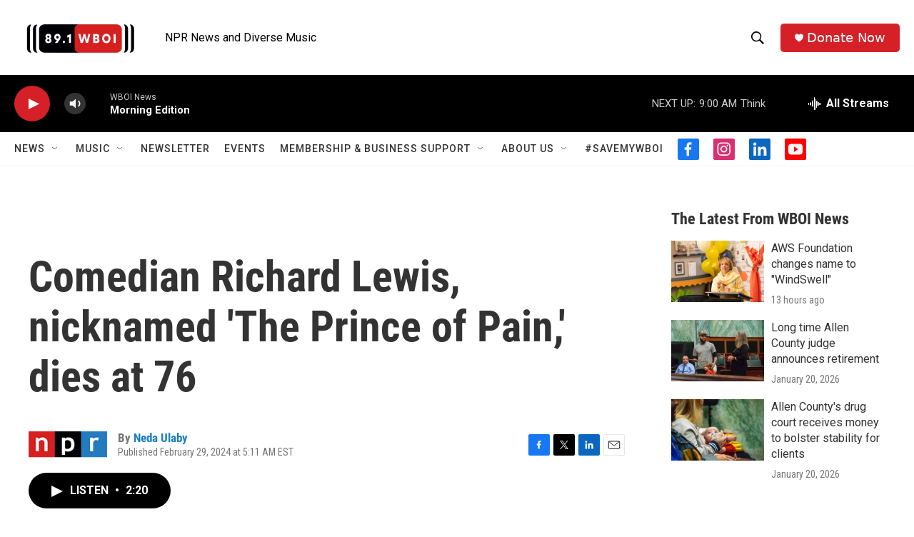

--- FILE ---
content_type: text/html; charset=utf-8
request_url: https://www.google.com/recaptcha/api2/aframe
body_size: 265
content:
<!DOCTYPE HTML><html><head><meta http-equiv="content-type" content="text/html; charset=UTF-8"></head><body><script nonce="y0ebIN9CWPmdtwudIWUn2w">/** Anti-fraud and anti-abuse applications only. See google.com/recaptcha */ try{var clients={'sodar':'https://pagead2.googlesyndication.com/pagead/sodar?'};window.addEventListener("message",function(a){try{if(a.source===window.parent){var b=JSON.parse(a.data);var c=clients[b['id']];if(c){var d=document.createElement('img');d.src=c+b['params']+'&rc='+(localStorage.getItem("rc::a")?sessionStorage.getItem("rc::b"):"");window.document.body.appendChild(d);sessionStorage.setItem("rc::e",parseInt(sessionStorage.getItem("rc::e")||0)+1);localStorage.setItem("rc::h",'1769081605712');}}}catch(b){}});window.parent.postMessage("_grecaptcha_ready", "*");}catch(b){}</script></body></html>